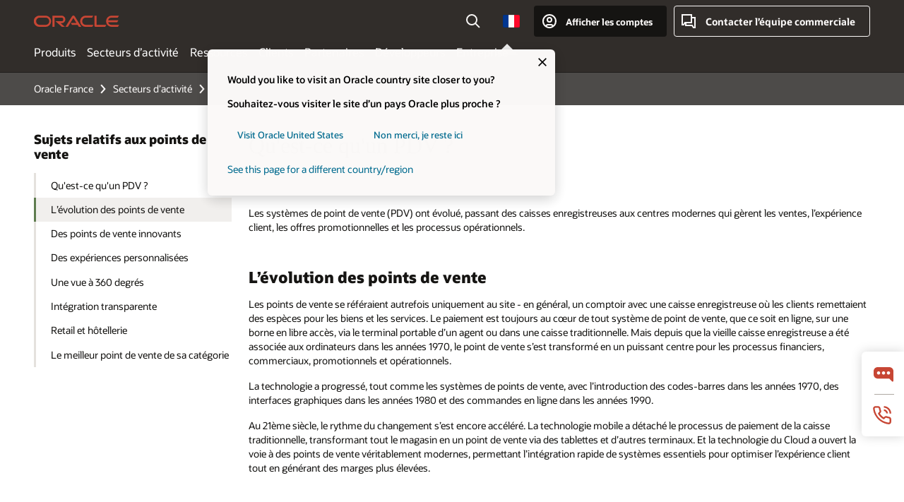

--- FILE ---
content_type: text/html; charset=UTF-8
request_url: https://www.oracle.com/fr/food-beverage/what-is-pos/
body_size: 19747
content:
<!DOCTYPE html>
<html lang="fr-FR" class="no-js"><!-- start : Framework/Redwood2 -->
<!-- start : ocom/common/global/components/framework/head -->
<head>
<!-- start : ocom/common/global/components/head -->
<title>Qu’est-ce qu’un système de point de vente (POS) ? | Oracle France</title>
<meta name="Title" content="Qu’est-ce qu’un système de point de vente (POS) ? | Oracle France">
<meta name="Description" content="Découvrez comment les systèmes de points de vente Oracle permettent au personnel de fournir des services remarquables et de fidéliser la clientèle dans un monde omnicanal.
">
<meta name="Keywords" content="pos, systèmes pos, système de points de vente, qu’est-ce que le pos">
<meta name="siteid" content="fr">
<meta name="countryid" content="FR">
<meta name="robots" content="index, follow">
<meta name="country" content="France">
<meta name="region" content="europe">
<meta name="Language" content="fr">
<meta name="Updated Date" content="2020-03-07T22:02:15Z">
<meta name="page_type" content="Authority">
<script type="text/javascript">
var pageData = pageData || {};
//page info
pageData.pageInfo = pageData.pageInfo || {};
pageData.pageInfo.language = "fr";
pageData.pageInfo.country = "France";
pageData.pageInfo.region = "europe";
pageData.pageInfo.pageTitle = "Qu’est-ce qu’un système de point de vente (POS) ? | Oracle";
pageData.pageInfo.description = "Découvrez comment les systèmes de points de vente Oracle permettent au personnel de fournir des services remarquables et de fidéliser la clientèle dans un monde omnicanal.";
pageData.pageInfo.keywords = "pos, systèmes pos, système de points de vente, qu’est-ce que le pos";
pageData.pageInfo.siteId = "fr";
pageData.pageInfo.countryId = "FR";
pageData.pageInfo.updatedDate = "2020-03-07T22:02:15Z";
</script>
<!-- start : ocom/common/global/components/seo-taxonomy-meta-data-->
<script type="text/javascript">
var pageData = pageData || {};
//taxonmy
pageData.taxonomy = pageData.taxonomy || {};
pageData.taxonomy.productServices = [];
pageData.taxonomy.industry = [];
pageData.taxonomy.region = [];
pageData.taxonomy.contentType = [];
pageData.taxonomy.buyersJourney = [];
pageData.taxonomy.revenue = [];
pageData.taxonomy.title = [];
pageData.taxonomy.audience = [];
pageData.taxonomy.persona = [];
</script>
<!-- end : ocom/common/global/components/seo-taxonomy-meta-data-->
<!-- start : ocom/common/global/components/social-media-meta-tags --><!-- F13v0 -->
<meta property="og:title" content="Qu’est-ce qu’un POS ?"/>
<meta property="og:description" content="Découvrez comment les systèmes de points de vente (POS) ont évolué pour devenir des centres innovants qui gèrent les ventes, l’expérience client, les offres promotionnelles et les processus opérationnels."/>
<meta property="og:url" content="https://www.oracle.com/industries/what-is-pos/index.html"/>
<meta property="og:image" content="https://www.oracle.com/a/ocom/img/what-is-pos-micros.jpg"/>
<!-- /F13v0 -->
<!-- F13v1 -->
<meta name="twitter:card" content="summary">
<meta name="twitter:title" content="Qu’est-ce qu’un POS ?">
<meta name="twitter:description" content="Découvrez comment les systèmes de points de vente (POS) ont évolué pour devenir des centres innovants qui gèrent les ventes, l’expérience client, les offres promotionnelles et les processus opérationnels.">
<meta name="twitter:url" content="https://www.oracle.com/industries/what-is-pos/index.html">
<meta name="twitter:image" content="https://www.oracle.com/a/ocom/img/what-is-pos-micros.jpg">
<!-- /F13v1 -->
<!-- end : ocom/common/global/components/social-media-meta-tags -->
<!-- start : ocom/common/global/components/seo-hreflang-meta-tags --><link rel="canonical" href="https://www.oracle.com/fr/food-beverage/what-is-pos/" />
<link rel="alternate" hreflang="en-US" href="https://www.oracle.com/food-beverage/what-is-pos/" />
<link rel="alternate" hreflang="pt-BR" href="https://www.oracle.com/br/food-beverage/what-is-pos/" />
<link rel="alternate" hreflang="zh-CN" href="https://www.oracle.com/cn/food-beverage/what-is-pos/" />
<link rel="alternate" hreflang="de-DE" href="https://www.oracle.com/de/food-beverage/what-is-pos/" />
<link rel="alternate" hreflang="fr-FR" href="https://www.oracle.com/fr/food-beverage/what-is-pos/" />
<link rel="alternate" hreflang="en-IN" href="https://www.oracle.com/in/food-beverage/what-is-pos/" />
<link rel="alternate" hreflang="ja-JP" href="https://www.oracle.com/jp/food-beverage/what-is-pos/" />
<link rel="alternate" hreflang="en-GB" href="https://www.oracle.com/uk/food-beverage/what-is-pos/" />
<link rel="alternate" hreflang="en-AE" href="https://www.oracle.com/ae/food-beverage/what-is-pos/" />
<link rel="alternate" hreflang="ar-AE" href="https://www.oracle.com/ae-ar/food-beverage/what-is-pos/" />
<link rel="alternate" hreflang="es-AR" href="https://www.oracle.com/latam/food-beverage/what-is-pos/"/>
<link rel="alternate" hreflang="en-AU" href="https://www.oracle.com/au/food-beverage/what-is-pos/" />
<link rel="alternate" hreflang="en-CA" href="https://www.oracle.com/ca-en/food-beverage/what-is-pos/" />
<link rel="alternate" hreflang="fr-CA" href="https://www.oracle.com/ca-fr/food-beverage/what-is-pos/" />
<link rel="alternate" hreflang="de-CH" href="https://www.oracle.com/de/food-beverage/what-is-pos/"/>
<link rel="alternate" hreflang="fr-CH" href="https://www.oracle.com/fr/food-beverage/what-is-pos/"/>
<link rel="alternate" hreflang="es-CL" href="https://www.oracle.com/latam/food-beverage/what-is-pos/"/>
<link rel="alternate" hreflang="es-CO" href="https://www.oracle.com/latam/food-beverage/what-is-pos/"/>
<link rel="alternate" hreflang="es-ES" href="https://www.oracle.com/es/food-beverage/what-is-pos/" />
<link rel="alternate" hreflang="en-HK" href="https://www.oracle.com/apac/food-beverage/what-is-pos/"/>
<link rel="alternate" hreflang="it-IT" href="https://www.oracle.com/it/food-beverage/what-is-pos/" />
<link rel="alternate" hreflang="ko-KR" href="https://www.oracle.com/kr/food-beverage/what-is-pos/" />
<link rel="alternate" hreflang="es-MX" href="https://www.oracle.com/latam/food-beverage/what-is-pos/"/>
<link rel="alternate" hreflang="nl-NL" href="https://www.oracle.com/nl/food-beverage/what-is-pos/" />
<link rel="alternate" hreflang="en-SA" href="https://www.oracle.com/sa/food-beverage/what-is-pos/" />
<link rel="alternate" hreflang="ar-SA" href="https://www.oracle.com/sa-ar/food-beverage/what-is-pos/" />
<link rel="alternate" hreflang="en-SG" href="https://www.oracle.com/asean/food-beverage/what-is-pos/"/>
<link rel="alternate" hreflang="zh-TW" href="https://www.oracle.com/tw/food-beverage/what-is-pos/" />
<link rel="alternate" hreflang="cs-CZ" href="https://www.oracle.com/europe/food-beverage/what-is-pos/"/>
<link rel="alternate" hreflang="en-ID" href="https://www.oracle.com/asean/food-beverage/what-is-pos/"/>
<link rel="alternate" hreflang="en-IE" href="https://www.oracle.com/europe/food-beverage/what-is-pos/"/>
<link rel="alternate" hreflang="en-IL" href="https://www.oracle.com/il-en/food-beverage/what-is-pos/" />
<link rel="alternate" hreflang="en-MY" href="https://www.oracle.com/asean/food-beverage/what-is-pos/"/>
<link rel="alternate" hreflang="es-PE" href="https://www.oracle.com/latam/food-beverage/what-is-pos/"/>
<link rel="alternate" hreflang="en-PH" href="https://www.oracle.com/asean/food-beverage/what-is-pos/"/>
<link rel="alternate" hreflang="pl-PL" href="https://www.oracle.com/pl/food-beverage/what-is-pos/" />
<link rel="alternate" hreflang="pt-PT" href="https://www.oracle.com/europe/food-beverage/what-is-pos/"/>
<link rel="alternate" hreflang="ro-RO" href="https://www.oracle.com/europe/food-beverage/what-is-pos/"/>
<link rel="alternate" hreflang="sv-SE" href="https://www.oracle.com/se/food-beverage/what-is-pos/" />
<link rel="alternate" hreflang="tr-TR" href="https://www.oracle.com/tr/food-beverage/what-is-pos/" />
<link rel="alternate" hreflang="en-ZA" href="https://www.oracle.com/africa/food-beverage/what-is-pos/"/>
<link rel="alternate" hreflang="de-AT" href="https://www.oracle.com/de/food-beverage/what-is-pos/"/>
<link rel="alternate" hreflang="en-BA" href="https://www.oracle.com/europe/food-beverage/what-is-pos/"/>
<link rel="alternate" hreflang="en-BD" href="https://www.oracle.com/apac/food-beverage/what-is-pos/"/>
<link rel="alternate" hreflang="en-BE" href="https://www.oracle.com/europe/food-beverage/what-is-pos/"/>
<link rel="alternate" hreflang="bg-BG" href="https://www.oracle.com/europe/food-beverage/what-is-pos/"/>
<link rel="alternate" hreflang="en-BH" href="https://www.oracle.com/middleeast/food-beverage/what-is-pos/"/>
<link rel="alternate" hreflang="ar-BH" href="https://www.oracle.com/middleeast-ar/food-beverage/what-is-pos/"/>
<link rel="alternate" hreflang="en-BZ" href="https://www.oracle.com/bz/food-beverage/what-is-pos/" />
<link rel="alternate" hreflang="es-CR" href="https://www.oracle.com/latam/food-beverage/what-is-pos/"/>
<link rel="alternate" hreflang="en-CY" href="https://www.oracle.com/europe/food-beverage/what-is-pos/"/>
<link rel="alternate" hreflang="da-DK" href="https://www.oracle.com/europe/food-beverage/what-is-pos/"/>
<link rel="alternate" hreflang="fr-DZ" href="https://www.oracle.com/africa-fr/food-beverage/what-is-pos/"/>
<link rel="alternate" hreflang="en-EE" href="https://www.oracle.com/europe/food-beverage/what-is-pos/"/>
<link rel="alternate" hreflang="en-EG" href="https://www.oracle.com/middleeast/food-beverage/what-is-pos/"/>
<link rel="alternate" hreflang="ar-EG" href="https://www.oracle.com/middleeast-ar/food-beverage/what-is-pos/"/>
<link rel="alternate" hreflang="fi-FI" href="https://www.oracle.com/europe/food-beverage/what-is-pos/"/>
<link rel="alternate" hreflang="en-GH" href="https://www.oracle.com/africa/food-beverage/what-is-pos/"/>
<link rel="alternate" hreflang="el-GR" href="https://www.oracle.com/europe/food-beverage/what-is-pos/"/>
<link rel="alternate" hreflang="hr-HR" href="https://www.oracle.com/europe/food-beverage/what-is-pos/"/>
<link rel="alternate" hreflang="hu-HU" href="https://www.oracle.com/europe/food-beverage/what-is-pos/"/>
<link rel="alternate" hreflang="en-JO" href="https://www.oracle.com/middleeast/food-beverage/what-is-pos/"/>
<link rel="alternate" hreflang="ar-JO" href="https://www.oracle.com/middleeast-ar/food-beverage/what-is-pos/"/>
<link rel="alternate" hreflang="en-KE" href="https://www.oracle.com/africa/food-beverage/what-is-pos/"/>
<link rel="alternate" hreflang="en-KW" href="https://www.oracle.com/middleeast/food-beverage/what-is-pos/"/>
<link rel="alternate" hreflang="ar-KW" href="https://www.oracle.com/middleeast-ar/food-beverage/what-is-pos/"/>
<link rel="alternate" hreflang="en-LK" href="https://www.oracle.com/apac/food-beverage/what-is-pos/"/>
<link rel="alternate" hreflang="en-LU" href="https://www.oracle.com/europe/food-beverage/what-is-pos/"/>
<link rel="alternate" hreflang="lv-LV" href="https://www.oracle.com/europe/food-beverage/what-is-pos/"/>
<link rel="alternate" hreflang="fr-MA" href="https://www.oracle.com/africa-fr/food-beverage/what-is-pos/"/>
<link rel="alternate" hreflang="en-NG" href="https://www.oracle.com/africa/food-beverage/what-is-pos/"/>
<link rel="alternate" hreflang="no-NO" href="https://www.oracle.com/europe/food-beverage/what-is-pos/"/>
<link rel="alternate" hreflang="en-NZ" href="https://www.oracle.com/nz/food-beverage/what-is-pos/" />
<link rel="alternate" hreflang="en-QA" href="https://www.oracle.com/middleeast/food-beverage/what-is-pos/"/>
<link rel="alternate" hreflang="ar-QA" href="https://www.oracle.com/middleeast-ar/food-beverage/what-is-pos/"/>
<link rel="alternate" hreflang="sr-RS" href="https://www.oracle.com/europe/food-beverage/what-is-pos/"/>
<link rel="alternate" hreflang="sl-SI" href="https://www.oracle.com/europe/food-beverage/what-is-pos/"/>
<link rel="alternate" hreflang="sk-SK" href="https://www.oracle.com/europe/food-beverage/what-is-pos/"/>
<link rel="alternate" hreflang="fr-SN" href="https://www.oracle.com/africa-fr/food-beverage/what-is-pos/"/>
<link rel="alternate" hreflang="en-TH" href="https://www.oracle.com/asean/food-beverage/what-is-pos/"/>
<link rel="alternate" hreflang="uk-UA" href="https://www.oracle.com/ua/food-beverage/what-is-pos/" />
<link rel="alternate" hreflang="es-UY" href="https://www.oracle.com/latam/food-beverage/what-is-pos/"/>
<link rel="alternate" hreflang="en-VN" href="https://www.oracle.com/asean/food-beverage/what-is-pos/"/>
<link rel="alternate" hreflang="lt-LT" href="https://www.oracle.com/lt/food-beverage/what-is-pos/" />
<meta name="altpages" content="br,cn,de,fr,in,jp,uk,ae,ae-ar,ar,au,ca-en,ca-fr,ch-de,ch-fr,cl,co,es,hk,it,kr,mx,nl,sa,sa-ar,sg,tw,cz,id,ie,il-en,my,pe,ph,pl,pt,ro,se,tr,za,at,ba,bd,be,bg,bh,bh-ar,bz,cr,cy,dk,dz,ee,eg,eg-ar,fi,gh,gr,hr,hu,jo,jo-ar,ke,kw,kw-ar,lk,lu,lv,ma,ng,no,nz,qa,qa-ar,rs,si,sk,sn,th,ua,uy,vn,lt">
<script type="text/javascript">
var pageData = pageData || {};
//page info
pageData.pageInfo = pageData.pageInfo || {};
pageData.pageInfo.altPages = "br,cn,de,fr,in,jp,uk,ae,ae-ar,ar,au,ca-en,ca-fr,ch-de,ch-fr,cl,co,es,hk,it,kr,mx,nl,sa,sa-ar,sg,tw,cz,id,ie,il-en,my,pe,ph,pl,pt,ro,se,tr,za,at,ba,bd,be,bg,bh,bh-ar,bz,cr,cy,dk,dz,ee,eg,eg-ar,fi,gh,gr,hr,hu,jo,jo-ar,ke,kw,kw-ar,lk,lu,lv,ma,ng,no,nz,qa,qa-ar,rs,si,sk,sn,th,ua,uy,vn,lt";
</script>
<!-- end : ocom/common/global/components/seo-hreflang-meta-tags -->
<!-- end : ocom/common/global/components/head -->
<meta name="viewport" content="width=device-width, initial-scale=1">
<meta http-equiv="Content-Type" content="text/html; charset=utf-8">
<!-- start : ocom/common/global/components/framework/layoutAssetHeadInfo -->
<!-- Container/Display Start -->
<!-- BEGIN: oWidget_C/_Raw-Text/Display -->
<link rel="dns-prefetch" href="https://dc.oracleinfinity.io" crossOrigin="anonymous" />
<link rel="dns-prefetch" href="https://oracle.112.2o7.net" crossOrigin="anonymous" />
<link rel="dns-prefetch" href="https://s.go-mpulse.net" crossOrigin="anonymous" />
<link rel="dns-prefetch" href="https://c.go-mpulse.net" crossOrigin="anonymous" />
<link rel="preconnect" href="https://tms.oracle.com/" crossOrigin="anonymous" />
<link rel="preconnect" href="https://tags.tiqcdn.com/" crossOrigin="anonymous" />
<link rel="preconnect" href="https://consent.trustarc.com" crossOrigin="anonymous" />
<link rel="preconnect" href="https://d.oracleinfinity.io" crossOrigin="anonymous" />
<link rel="preload" href="https://www.oracle.com/asset/web/fonts/oraclesansvf.woff2" as="font" crossOrigin="anonymous" type="font/woff2" />
<link rel="preload" href="https://www.oracle.com/asset/web/fonts/redwoodicons.woff2" as="font" crossorigin="anonymous" type="font/woff2">
<!-- END: oWidget_C/_Raw-Text/Display -->
<!-- Container/Display end -->
<!-- Container/Display Start -->
<!-- BEGIN: oWidget_C/_Raw-Text/Display -->
<!-- BEGIN CSS/JS -->
<style>
body{margin:0}
.f20w1 > section{opacity:0;filter:opacity(0%)}
.f20w1 > div{opacity:0;filter:opacity(0%)}
.f20w1 > nav{opacity:0;filter:opacity(0%)}
</style>
<script>
!function(){
var d=document.documentElement;d.className=d.className.replace(/no-js/,'js');
if(document.location.href.indexOf('betamode=') > -1) document.write('<script src="/asset/web/js/ocom-betamode.js"><\/script>');
}();
</script>
<link data-wscss href="/asset/web/css/redwood-base.css" rel="preload" as="style" onload="this.rel='stylesheet';" onerror="this.rel='stylesheet'">
<link data-wscss href="/asset/web/css/redwood-styles.css" rel="preload" as="style" onload="this.rel='stylesheet';" onerror="this.rel='stylesheet'">
<noscript>
<link href="/asset/web/css/redwood-base.css" rel="stylesheet">
<link href="/asset/web/css/redwood-styles.css" rel="stylesheet">
</noscript>
<link data-wsjs data-reqjq href="/asset/web/js/redwood-base.js" rel="preload" as="script">
<link data-wsjs data-reqjq href="/asset/web/js/redwood-lib.js" rel="preload" as="script">
<script data-wsjs src="/asset/web/js/jquery-min.js" async onload="$('head link[data-reqjq][rel=preload]').each(function(){var a = document.createElement('script');a.async=false;a.src=$(this).attr('href');this.parentNode.insertBefore(a, this);});$(function(){$('script[data-reqjq][data-src]').each(function(){this.async=true;this.src=$(this).data('src');});});"></script>
<!-- END CSS/JS -->
<!-- END: oWidget_C/_Raw-Text/Display -->
<!-- Container/Display end -->
<!-- Container/Display Start -->
<!-- BEGIN: oWidget_C/_Raw-Text/Display -->
<!-- www-us HeadAdminContainer -->
<link rel="icon" href="https://www.oracle.com/asset/web/favicons/favicon-32.png" sizes="32x32">
<link rel="icon" href="https://www.oracle.com/asset/web/favicons/favicon-128.png" sizes="128x128">
<link rel="icon" href="https://www.oracle.com/asset/web/favicons/favicon-192.png" sizes="192x192">
<link rel="apple-touch-icon" href="https://www.oracle.com/asset/web/favicons/favicon-120.png" sizes="120x120">
<link rel="apple-touch-icon" href="https://www.oracle.com/asset/web/favicons/favicon-152.png" sizes="152x152">
<link rel="apple-touch-icon" href="https://www.oracle.com/asset/web/favicons/favicon-180.png" sizes="180x180">
<meta name="msapplication-TileColor" content="#fcfbfa"/>
<meta name="msapplication-square70x70logo" content="favicon-128.png"/>
<meta name="msapplication-square150x150logo" content="favicon-270.png"/>
<meta name="msapplication-TileImage" content="favicon-270.png"/>
<meta name="msapplication-config" content="none"/>
<meta name="referrer" content="no-referrer-when-downgrade"/>
<style>
#oReactiveChatContainer1 { display:none;}
</style>
<!--Tealium embed code Start -->
<script src="https://tms.oracle.com/main/prod/utag.sync.js"></script>
<!-- Loading script asynchronously -->
<script type="text/javascript">
(function(a,b,c,d){
if(location.href.indexOf("tealium=dev") == -1) {
a='https://tms.oracle.com/main/prod/utag.js';
} else {
a='https://tms.oracle.com/main/dev/utag.js';
}
b=document;c='script';d=b.createElement(c);d.src=a;d.type='text/java'+c;d.async=true;
a=b.getElementsByTagName(c)[0];a.parentNode.insertBefore(d,a);
})();
</script>
<!--Tealium embed code End-->
<!-- END: oWidget_C/_Raw-Text/Display -->
<!-- Container/Display end -->
<!-- end : ocom/common/global/components/framework/layoutAssetHeadInfo -->

<script>(window.BOOMR_mq=window.BOOMR_mq||[]).push(["addVar",{"rua.upush":"false","rua.cpush":"false","rua.upre":"false","rua.cpre":"false","rua.uprl":"false","rua.cprl":"false","rua.cprf":"false","rua.trans":"SJ-5b645e0f-e387-4e6e-bc18-ff3c1dc4af5d","rua.cook":"false","rua.ims":"false","rua.ufprl":"false","rua.cfprl":"true","rua.isuxp":"false","rua.texp":"norulematch","rua.ceh":"false","rua.ueh":"false","rua.ieh.st":"0"}]);</script>
                              <script>!function(e){var n="https://s.go-mpulse.net/boomerang/";if("False"=="True")e.BOOMR_config=e.BOOMR_config||{},e.BOOMR_config.PageParams=e.BOOMR_config.PageParams||{},e.BOOMR_config.PageParams.pci=!0,n="https://s2.go-mpulse.net/boomerang/";if(window.BOOMR_API_key="DXNLE-YBWWY-AR74T-WMD99-77VRA",function(){function e(){if(!o){var e=document.createElement("script");e.id="boomr-scr-as",e.src=window.BOOMR.url,e.async=!0,i.parentNode.appendChild(e),o=!0}}function t(e){o=!0;var n,t,a,r,d=document,O=window;if(window.BOOMR.snippetMethod=e?"if":"i",t=function(e,n){var t=d.createElement("script");t.id=n||"boomr-if-as",t.src=window.BOOMR.url,BOOMR_lstart=(new Date).getTime(),e=e||d.body,e.appendChild(t)},!window.addEventListener&&window.attachEvent&&navigator.userAgent.match(/MSIE [67]\./))return window.BOOMR.snippetMethod="s",void t(i.parentNode,"boomr-async");a=document.createElement("IFRAME"),a.src="about:blank",a.title="",a.role="presentation",a.loading="eager",r=(a.frameElement||a).style,r.width=0,r.height=0,r.border=0,r.display="none",i.parentNode.appendChild(a);try{O=a.contentWindow,d=O.document.open()}catch(_){n=document.domain,a.src="javascript:var d=document.open();d.domain='"+n+"';void(0);",O=a.contentWindow,d=O.document.open()}if(n)d._boomrl=function(){this.domain=n,t()},d.write("<bo"+"dy onload='document._boomrl();'>");else if(O._boomrl=function(){t()},O.addEventListener)O.addEventListener("load",O._boomrl,!1);else if(O.attachEvent)O.attachEvent("onload",O._boomrl);d.close()}function a(e){window.BOOMR_onload=e&&e.timeStamp||(new Date).getTime()}if(!window.BOOMR||!window.BOOMR.version&&!window.BOOMR.snippetExecuted){window.BOOMR=window.BOOMR||{},window.BOOMR.snippetStart=(new Date).getTime(),window.BOOMR.snippetExecuted=!0,window.BOOMR.snippetVersion=12,window.BOOMR.url=n+"DXNLE-YBWWY-AR74T-WMD99-77VRA";var i=document.currentScript||document.getElementsByTagName("script")[0],o=!1,r=document.createElement("link");if(r.relList&&"function"==typeof r.relList.supports&&r.relList.supports("preload")&&"as"in r)window.BOOMR.snippetMethod="p",r.href=window.BOOMR.url,r.rel="preload",r.as="script",r.addEventListener("load",e),r.addEventListener("error",function(){t(!0)}),setTimeout(function(){if(!o)t(!0)},3e3),BOOMR_lstart=(new Date).getTime(),i.parentNode.appendChild(r);else t(!1);if(window.addEventListener)window.addEventListener("load",a,!1);else if(window.attachEvent)window.attachEvent("onload",a)}}(),"".length>0)if(e&&"performance"in e&&e.performance&&"function"==typeof e.performance.setResourceTimingBufferSize)e.performance.setResourceTimingBufferSize();!function(){if(BOOMR=e.BOOMR||{},BOOMR.plugins=BOOMR.plugins||{},!BOOMR.plugins.AK){var n="true"=="true"?1:0,t="",a="amlf6diccdufo2lpbpga-f-aaaf2b4d0-clientnsv4-s.akamaihd.net",i="false"=="true"?2:1,o={"ak.v":"39","ak.cp":"82485","ak.ai":parseInt("604074",10),"ak.ol":"0","ak.cr":8,"ak.ipv":4,"ak.proto":"h2","ak.rid":"8fd8fb9","ak.r":44331,"ak.a2":n,"ak.m":"dscx","ak.n":"essl","ak.bpcip":"3.22.95.0","ak.cport":54706,"ak.gh":"23.33.23.24","ak.quicv":"","ak.tlsv":"tls1.3","ak.0rtt":"","ak.0rtt.ed":"","ak.csrc":"-","ak.acc":"","ak.t":"1768885196","ak.ak":"hOBiQwZUYzCg5VSAfCLimQ==k2uGNqSCh7mTbsGPL10VULpvq/vCvCkDKhpx093WC1PnjioeLJFHtC6z6aMql0TglwMa/6XhPNUhjAXl5JRwRLJgH7CrzRuB3OnYKTGv9DcizPPYJCsERtRepJ90UDJMByXU27OuPSXSVQkcF9lzptLTqV+SWBlaYGO7/oW6pbtsQsNNHy/[base64]/+M9XR4ADIg=","ak.pv":"517","ak.dpoabenc":"","ak.tf":i};if(""!==t)o["ak.ruds"]=t;var r={i:!1,av:function(n){var t="http.initiator";if(n&&(!n[t]||"spa_hard"===n[t]))o["ak.feo"]=void 0!==e.aFeoApplied?1:0,BOOMR.addVar(o)},rv:function(){var e=["ak.bpcip","ak.cport","ak.cr","ak.csrc","ak.gh","ak.ipv","ak.m","ak.n","ak.ol","ak.proto","ak.quicv","ak.tlsv","ak.0rtt","ak.0rtt.ed","ak.r","ak.acc","ak.t","ak.tf"];BOOMR.removeVar(e)}};BOOMR.plugins.AK={akVars:o,akDNSPreFetchDomain:a,init:function(){if(!r.i){var e=BOOMR.subscribe;e("before_beacon",r.av,null,null),e("onbeacon",r.rv,null,null),r.i=!0}return this},is_complete:function(){return!0}}}}()}(window);</script></head><!-- end : ocom/common/global/components/framework/head -->
<!-- start : ocom/common/global/components/redwood/layoutAssetStartBodyInfo -->
<body class="f20 f20v0 ">
<!-- Container/Display Start -->
<!-- BEGIN: oWidget_C/_Raw-Text/Display -->
<!-- www-us StartBodyAdminContainer -->
<!-- END: oWidget_C/_Raw-Text/Display -->
<!-- Container/Display end -->
<div class="f20w1">
<!-- Dispatcher:null -->
<!-- BEGIN: oWidget_C/_Raw-Text/Display -->
<!-- U30v3 -->
<style>
#u30{opacity:1 !important;filter:opacity(100%) !important;position:sticky;top:0}
.u30v3{background:#3a3632;height:50px;overflow:hidden;border-top:5px solid #3a3632;border-bottom:5px solid #3a3632}
#u30nav,#u30tools{visibility:hidden}
.u30v3 #u30logo {width:121px;height: 44px;display: inline-flex;justify-content: flex-start;}
#u30:not(.u30mobile) .u30-oicn-mobile,#u30.u30mobile .u30-oicn{display:none}
#u30logo svg{height:auto;align-self:center}
.u30brand{height:50px;display:flex;flex-direction:column;justify-content:center;align-items:flex-start;max-width:1344px;padding:0 48px;margin:0 auto}
.u30brandw1{display:flex;flex-direction:row;color:#fff;text-decoration:none;align-items:center}
@media (max-width:1024px){.u30brand{padding:0 24px}}
#u30skip2,#u30skip2content{transform:translateY(-100%);position:fixed}
.rtl #u30{direction:rtl}
</style>
<section id="u30" class="u30 u30v3 pause searchv2" data-trackas="header">
<div id="u30skip2" aria-expanded="false" tabindex="-1">
<ul>
<li><a id="u30acc" href="/fr/corporate/accessibility/">Cliquez pour afficher notre politique d’accessibilité</a></li>
<li><a id="u30skip2c" href="#maincontent">Aller au contenu</a></li>
</ul>
</div>
<div class="u30w1 cwidth" id="u30w1">
<div id="u30brand" class="u30brand">
<div class="u30brandw1">
<a id="u30btitle" href="/fr/index.html" data-lbl="logo" aria-label="Home">
<div id="u30logo">
<svg class="u30-oicn-mobile" xmlns="http://www.w3.org/2000/svg" width="32" height="21" viewBox="0 0 32 21"><path fill="#C74634" d="M9.9,20.1c-5.5,0-9.9-4.4-9.9-9.9c0-5.5,4.4-9.9,9.9-9.9h11.6c5.5,0,9.9,4.4,9.9,9.9c0,5.5-4.4,9.9-9.9,9.9H9.9 M21.2,16.6c3.6,0,6.4-2.9,6.4-6.4c0-3.6-2.9-6.4-6.4-6.4h-11c-3.6,0-6.4,2.9-6.4,6.4s2.9,6.4,6.4,6.4H21.2"/></svg>
<svg class="u30-oicn" xmlns="http://www.w3.org/2000/svg"  width="231" height="30" viewBox="0 0 231 30" preserveAspectRatio="xMinYMid"><path fill="#C74634" d="M99.61,19.52h15.24l-8.05-13L92,30H85.27l18-28.17a4.29,4.29,0,0,1,7-.05L128.32,30h-6.73l-3.17-5.25H103l-3.36-5.23m69.93,5.23V0.28h-5.72V27.16a2.76,2.76,0,0,0,.85,2,2.89,2.89,0,0,0,2.08.87h26l3.39-5.25H169.54M75,20.38A10,10,0,0,0,75,.28H50V30h5.71V5.54H74.65a4.81,4.81,0,0,1,0,9.62H58.54L75.6,30h8.29L72.43,20.38H75M14.88,30H32.15a14.86,14.86,0,0,0,0-29.71H14.88a14.86,14.86,0,1,0,0,29.71m16.88-5.23H15.26a9.62,9.62,0,0,1,0-19.23h16.5a9.62,9.62,0,1,1,0,19.23M140.25,30h17.63l3.34-5.23H140.64a9.62,9.62,0,1,1,0-19.23h16.75l3.38-5.25H140.25a14.86,14.86,0,1,0,0,29.71m69.87-5.23a9.62,9.62,0,0,1-9.26-7h24.42l3.36-5.24H200.86a9.61,9.61,0,0,1,9.26-7h16.76l3.35-5.25h-20.5a14.86,14.86,0,0,0,0,29.71h17.63l3.35-5.23h-20.6" transform="translate(-0.02 0)" /></svg>
</div>
</a>
</div>
</div>
<div id="u30nav" class="u30nav" data-closetxt="Fermer le menu" data-trackas="menu">
<nav id="u30navw1" aria-label="Principal">
<button data-lbl="products" data-navtarget="products" aria-controls="products" aria-expanded="false" class="u30navitem">Produits</button>
<button data-lbl="industries" data-navtarget="industries" aria-controls="industries" aria-expanded="false" class="u30navitem">Secteurs d’activité</button>
<button data-lbl="resources" data-navtarget="resources" aria-controls="resources" aria-expanded="false" class="u30navitem">Ressources</button>
<button data-lbl="customers" data-navtarget="customers" aria-controls="customers" aria-expanded="false" class="u30navitem">Clients</button>
<button data-lbl="partners" data-navtarget="partners" aria-controls="partners" aria-expanded="false" class="u30navitem">Partenaires</button>
<button data-lbl="developers" data-navtarget="developers" aria-controls="developers" aria-expanded="false" class="u30navitem">Développeurs</button>
<button data-lbl="company" data-navtarget="company" aria-controls="company" aria-expanded="false" class="u30navitem">Entreprise</button>
</nav>
</div>
<div id="u30tools" class="u30tools">
<div id="u30search">
<div id="u30searchw1">
<div id="u30searchw2">
<form name="u30searchForm" id="u30searchForm" data-contentpaths="/content/Web/Shared/Auto-Suggest Panel Event" method="get" action="https://search.oracle.com/fr/results">
<div class="u30s1">
<button id="u30closesearch" aria-label="Fermer la recherche" type="button">
<span>Fermer la recherche</span>
<svg width="9" height="14" viewBox="0 0 9 14" fill="none" xmlns="http://www.w3.org/2000/svg"><path d="M8 13L2 7L8 1" stroke="#161513" stroke-width="2"/></svg>
</button>
<span class="u30input">
<div class="u30inputw1">
<input id="u30input" name="q" value="" type="text" placeholder="Rechercher" autocomplete="off" aria-autocomplete="both" aria-label="Rechercher sur Oracle.com" role="combobox" aria-expanded="false" aria-haspopup="listbox" aria-controls="u30searchw3">
</div>
<input type="hidden" name="size" value="10">
<input type="hidden" name="page" value="1">
<input type="hidden" name="tab" value="all">
<span id="u30searchw3title" class="u30visually-hidden">Rechercher sur Oracle.com</span>
<div id="u30searchw3" data-pagestitle="LIENS SUGGÉRÉS" data-autosuggesttitle="RECHERCHES SUGGÉES" data-allresultstxt="Tous les résultats pour" data-allsearchpath="https://search.oracle.com/fr/results?q=u30searchterm&size=10&page=1&tab=all" role="listbox" aria-labelledby="u30searchw3title">
<ul id="u30quicklinks" class="autocomplete-items" role="group" aria-labelledby="u30quicklinks-title">
<li role="presentation" class="u30auto-title" id="u30quicklinks-title">LIENS RAPIDES</li>
<li role="option"><a href="/fr/cloud/" data-lbl="quick-links:oci">Oracle Cloud Infrastructure</a></li>
<li role="option"><a href="/fr/applications/" data-lbl="quick-links:applications">Oracle Fusion Cloud Applications</a></li>
<li role="option"><a href="/fr/database/technologies/" data-lbl="quick-links:database">Oracle Database</a></li>
<li role="option"><a href="/fr/java/technologies/downloads/" data-lbl="quick-links:download-java">Télécharger Java</a></li>
<li role="option"><a href="/fr/careers/" data-lbl="quick-links:careers">Carrières chez Oracle</a></li>
</ul>
</div>
<span class="u30submit">
<input class="u30searchbttn" type="submit" value="Envoyer la recherche">
</span>
<button id="u30clear" type="reset" aria-label="Clear Search">
<svg width="20" height="20" viewBox="0 0 20 20" aria-hidden="true" fill="none" xmlns="http://www.w3.org/2000/svg"><path d="M7 7L13 13M7 13L13 7M19 10C19 14.9706 14.9706 19 10 19C5.02944 19 1 14.9706 1 10C1 5.02944 5.02944 1 10 1C14.9706 1 19 5.02944 19 10Z" stroke="#161513" stroke-width="2"/></svg>
</button>
</span>
</div>
</form>
<div id="u30announce" data-alerttxt="Suggestions trouvées. Pour naviguer utiliser les flèches haut et bas" class="u30visually-hidden" aria-live="polite"></div>
</div>
</div>
<button class="u30searchBtn" id="u30searchBtn" type="button" aria-label="Ouvrir le champ de recherche" aria-expanded="false">
<span>Rechercher</span>
<svg xmlns="http://www.w3.org/2000/svg" viewBox="0 0 24 24" width="24" height="24"><path d="M15,15l6,6M17,10a7,7,0,1,1-7-7A7,7,0,0,1,17,10Z"/></svg>
</button>
</div>
<!-- ACS -->
<span id="ac-flag">
<a class="flag-focus" href="/fr/countries-list.html#countries" data-ajax="true" rel="lightbox" role="button">
<span class="sr-only">Country</span>
<img class="flag-image" src="" alt=""/>
<svg class="default-globe" alt="Country" width="20" height="20" viewBox="0 0 20 20" fill="none" xmlns="http://www.w3.org/2000/svg" xmlns:xlink="http://www.w3.org/1999/xlink">
<rect width="20" height="20" fill="url(#pattern0)"/>
<defs>
<pattern id="pattern0" patternContentUnits="objectBoundingBox" width="1" height="1">
<use xlink:href="#image0_1_1830" transform="translate(-0.166667 -0.166667) scale(0.0138889)"/>
</pattern>
<image alt="" id="image0_1_1830" width="96" height="96" xlink:href="[data-uri]"/>
</defs>
</svg>
</a>
</span>
<!-- ACS -->
<div id="u30-profile" class="u30-profile">
<button id="u30-flyout" data-lbl="sign-in-account" aria-expanded="false">
<svg xmlns="http://www.w3.org/2000/svg" viewBox="0 0 24 24" width="24" height="24"><path d="M17,19.51A3,3,0,0,0,14,17H10a3,3,0,0,0-3,2.51m9.92,0a9,9,0,1,0-9.92,0m9.92,0a9,9,0,0,1-9.92,0M15,10a3,3,0,1,1-3-3A3,3,0,0,1,15,10Z"/></svg>
<span class="acttxt">Afficher les comptes</span>
</button>
<div id="u30-profilew1">
<button id="u30actbck" aria-label="Fermer le compte contextuel"><span class="u30actbcktxt">Retour</span></button>
<div class="u30-profilew2">
<span class="u30acttitle">Compte Cloud</span>
<a href="/fr/cloud/sign-in.html" class="u30darkcta u30cloudbg" data-lbl="sign-in-to-cloud">Se connecter au Cloud</a>
<a href="/fr/cloud/free/" class="u30lightcta" data-lbl="try-free-cloud-trial">S’inscrire à Cloud Free Tier</a>
</div>
<span class="u30acttitle">Compte Oracle</span>
<ul class="u30l-out">
<li><a href="https://www.oracle.com/webapps/redirect/signon?nexturl=" data-lbl="profile:sign-in-account" class="u30darkcta">Connexion</a></li>
<li><a href="https://profile.oracle.com/myprofile/account/create-account.jspx" data-lbl="profile:create-account" class="u30lightcta">Créer un compte</a></li>
</ul>
<ul class="u30l-in">
<li><a href="/fr/corporate/contact/help.html" data-lbl="help">Aide</a></li>
<li><a href="javascript:sso_sign_out();" id="u30pfile-sout" data-lbl="signout">Déconnexion</a></li>
</ul>
</div>
</div>
<div class="u30-contact">
<a href="/fr/corporate/contact/" data-lbl="contact-us" title="Contacter l’équipe commerciale"><span>Contacter l’équipe commerciale</span></a>
</div>
<a href="/fr/global-menu-v2/" id="u30ham" role="button" aria-expanded="false" aria-haspopup="true" aria-controls="u30navw1">
<svg xmlns="http://www.w3.org/2000/svg" width="24" height="24" viewBox="0 0 24 24">
<title>Menu</title>
<path d="M16,4 L2,4" class="p1"></path>
<path d="M2,12 L22,12" class="p2"></path>
<path d="M2,20 L16,20" class="p3"></path>
<path d="M0,12 L24,12" class="p4"></path>
<path d="M0,12 L24,12" class="p5"></path>
</svg>
<span>Menu</span>
</a>
</div>
</div>
<script>
var u30min = [722,352,0,0];
var u30brsz = new ResizeObserver(u30 => {
document.getElementById("u30").classList.remove("u30mobile","u30tablet","u30notitle");
let u30b = document.getElementById("u30brand").offsetWidth,
u30t = document.getElementById("u30tools").offsetWidth ;
u30v = document.getElementById("u30navw1");
u30w = document.getElementById("u30w1").offsetWidth - 48;
if((u30b + u30t) > u30min[0]){
u30min[2] = ((u30b + u30t) > 974) ? u30b + u30t + 96 : u30b + u30t + 48;
}else{
u30min[2] = u30min[0];
}
u30min[3] = ((u30b + 112) > u30min[1]) ? u30min[3] = u30b + 112 : u30min[3] = u30min[1];
u30v.classList.add("u30navchk");
u30min[2] = (u30v.lastElementChild.getBoundingClientRect().right > u30min[2]) ? Math.ceil(u30v.lastElementChild.getBoundingClientRect().right) : u30min[2];
u30v.classList.remove("u30navchk");
if(u30w <= u30min[3]){
document.getElementById("u30").classList.add("u30notitle");
}
if(u30w <= u30min[2]){
document.getElementById("u30").classList.add("u30mobile");
}
});
var u30wrsz = new ResizeObserver(u30 => {
let u30n = document.getElementById("u30navw1").getBoundingClientRect().height,
u30h = u30[0].contentRect.height;
let u30c = document.getElementById("u30").classList,
u30w = document.getElementById("u30w1").offsetWidth - 48,
u30m = "u30mobile",
u30t = "u30tablet";
if(u30c.contains("navexpand") && u30c.contains(u30m) && u30w > u30min[2]){
if(!document.querySelector("button.u30navitem.active")){
document.getElementById("u30ham").click();
}
u30c.remove(u30m);
if(document.getElementById("u30").getBoundingClientRect().height > 80){
u30c.add(u30t);
}else{
u30c.remove(u30t);
}
}else if(u30w <= u30min[2]){
if(getComputedStyle(document.getElementById("u30tools")).visibility != "hidden"){
u30c.add(u30m);
u30c.remove(u30t);
}
}else if(u30n < 30 && u30h > 80){
u30c.add(u30t);
u30c.remove(u30m);
}else if(u30n > 30){
u30c.add(u30m);
u30c.remove(u30t);
}else if(u30n < 30 && u30h <= 80){
u30c.remove(u30m);
if(document.getElementById("u30").getBoundingClientRect().height > 80){
u30c.add(u30t);
}else{
u30c.remove(u30t);
}
}
});
u30brsz.observe(document.getElementById("u30btitle"));
u30wrsz.observe(document.getElementById("u30"));
</script>
</section>
<!-- /U30v3 -->
<!-- END: oWidget_C/_Raw-Text/Display -->
<!-- end : ocom/common/global/components/redwood/layoutAssetStartBodyInfo -->
<!-- ptbWidget = false -->
<!-- displayBreadcrumb = Yes -->
<!-- start : ocom/common/global/components/u03v6-breadcrumb -->
<!-- U03v6 -->
<nav class="u03 u03v6" data-trackas="breadcrumb" data-ocomid="u03">
<div class="cwidth">
<div class="u03w1">
<ul>
<li class="u03first"><a href="/fr/index.html">Oracle France</a></li>
<li><a href="/fr/industries/">Secteurs d’activité</a></li>
</ul>
</div>
</div>
<script type="text/javascript">
var pageData = pageData || {};
//page info
pageData.pageInfo = pageData.pageInfo || {};
pageData.pageInfo.breadCrumbs = "Oracle France / Secteurs d’activité";
</script>
<script type="application/ld+json">
{
"@context": "https://schema.org",
"@type": "BreadcrumbList",
"itemListElement":
[
{ "@type": "ListItem", "position": 1, "name": "Oracle France", "item": "https://www.oracle.com/fr/index.html" },
{ "@type": "ListItem", "position": 2, "name": "Secteurs d’activité", "item": "https://www.oracle.com/fr/industries/" }
]
}
</script>
</nav>
<!-- /U03v6 -->
<!-- end : ocom/common/global/components/u03v6-breadcrumb -->
<!-- start : ocom/common/global/components/compass/related-widgets -->
<!-- Dispatcher:null -->
<!-- BEGIN: oWidget_C/_Raw-Text/Display -->
<!-- F22v0 -->
<div class="f22 f22v0 cpad" data-trackas="f22" data-ocomid="f22">
<div class="f22w1 cwidth">
<div class="f22w2 f22sidebar">
<!-- RC78v0 -->
<section class="rc78 rc78v0" data-trackas="rc78" data-ocomid="rc78" data-a11y="true">
<div class="rc78w1">
<div class="rc78w2">
<h3 class="rw-ptitle" id="listLabel1">Sujets relatifs aux points de vente</h3>
<ul aria-labelledby="listLabel1">
<li><a href="#link1">Qu'est-ce qu'un PDV ?</a></li>
<li><a href="#link2">L’évolution des points de vente</a></li>
<li><a href="#link3">Des points de vente innovants</a></li>
<li><a href="#link4">Des expériences personnalisées</a></li>
<li><a href="#link5">Une vue à 360 degrés</a></li>
<li><a href="#link6">Intégration transparente</a></li>
<li><a href="#link7">Retail et hôtellerie</a></li>
<li><a href="#link8">Le meilleur point de vente de sa catégorie</a></li>
</ul>
</div>
</div>
</section>
<!-- /RC78v0 -->
</div>
<div class="f22w2">
<!-- RC24v0 -->
<!-- RC25v0 -->
<section class="rc25 rc25v0 cpad" data-trackas="rc25" data-a11y="true">
<div class="rc25w1 cwidth">
<h1 class="rwaccent-3">Qu'est-ce qu'un PDV ?</h1>
</div>
</section>
<!-- /RC25v0 -->
<!-- RC24v0 -->
<section class="rc24 rc24v0 cpad" id="link1">
<div class="rc24w1 cwidth">
<p>Les systèmes de point de vente (PDV) ont évolué, passant des caisses enregistreuses aux centres modernes qui gèrent les ventes, l’expérience client, les offres promotionnelles et les processus opérationnels.</p>
</div>
</section>
<!-- /RC24v0 -->
<section class="rc24 rc24v0 cpad" id="link2">
<div class="rc24w1 cwidth">
<h2 class="rw-ptitle">L’évolution des points de vente</h2>
<p>Les points de vente se référaient autrefois uniquement au site - en général, un comptoir avec une caisse enregistreuse où les clients remettaient des espèces pour les biens et les services. Le paiement est toujours au cœur de tout système de point de vente, que ce soit en ligne, sur une borne en libre accès, via le terminal portable d’un agent ou dans une caisse traditionnelle. Mais depuis que la vieille caisse enregistreuse a été associée aux ordinateurs dans les années 1970, le point de vente s’est transformé en un puissant centre pour les processus financiers, commerciaux, promotionnels et opérationnels.</p>
<p>La technologie a progressé, tout comme les systèmes de points de vente, avec l’introduction des codes-barres dans les années 1970, des interfaces graphiques dans les années 1980 et des commandes en ligne dans les années 1990.</p>
<p>Au 21ème siècle, le rythme du changement s’est encore accéléré. La technologie mobile a détaché le processus de paiement de la caisse traditionnelle, transformant tout le magasin en un point de vente via des tablettes et d’autres terminaux. Et la technologie du Cloud a ouvert la voie à des points de vente véritablement modernes, permettant l’intégration rapide de systèmes essentiels pour optimiser l’expérience client tout en générant des marges plus élevées.</p>
</div>
</section>
<!-- /RC24v0 -->
<!-- RC24v0 -->
<section class="rc24 rc24v0 cpad" id="link3">
<div class="rc24w1 cwidth">
<h2>Un PDV moderne : Du point de vente au point de service</h2>
<p>Au cours de la décennie actuelle, les solutions de point de vente ont évolué pour suivre le rythme des consommateurs d’aujourd’hui, de plus en plus exigeants et bien informés. S’ils ne sont pas satisfaits des choix ou des niveaux de service que vous offrez, ils peuvent, avec les terminaux mobiles en main, accéder instantanément à un ensemble illimité d’alternatives. En raison de ces pressions concurrentielles extrêmes, le point de vente moderne a évolué bien au-delà d’un système de paiement et de comptabilité pour devenir non seulement un point de vente, mais aussi un point de service, entraînant des interactions hautement individualisées qui satisfont constamment les clients sur le moment.</p>
<p>Par exemple, une solution de point de service permet aux associés du commerce de détail d’économiser des ventes - et même d’augmenter la taille du panier - grâce à une visibilité en temps réel des stocks ainsi que de l’historique des achats et de la navigation en ligne d’un client. Les associés de l’hôtellerie peuvent améliorer l’expérience client, de la livraison plus rapide des commandes personnalisées à l’application transparente des programmes de fidélité et autres offres ciblées.</p>
<p>Bien conçus, les points de vente modernes permettent également de réduire les coûts et d’améliorer les marges, sans pour autant sacrifier les niveaux de service. Pour les détaillants, cela signifie économiser - et même augmenter - les ventes en magasin grâce à des capacités de commerce habilitées qui permettent aux clients d’acheter, d’aller chercher ou de retourner des articles par n’importe quel canal. Pour le secteur d’activité hôtelier, un point de vente innovant maximise à la fois les stocks et la productivité du personnel. Les <a data-lbl="what-is-retail" href="/fr/industries/retail/pos-systems/what-is-retail-pos/">systèmes des points de vente au détail</a> et de <a data-lbl="restaurant-pos-systems" href="/fr/industries/food-beverage/restaurant-pos-systems/">restaurant</a> fournissent des analyses avancées qui permettent d’alléger les opérations, de proposer des offres plus rentables et de rendre les promotions plus efficaces.</p>
<p>Avec une solution de point de vente intégrée et complète, vous bénéficiez de ces capacités et avantages :</p>
<div class="otable">
<table class="otable-w2">
<tbody>
<tr>
<td>Offrir des expériences personnalisées aux invités</td>
<td><ul class="obullets">
<li>Gratifier les clients sur le moment</li>
<li>Économiser sur les ventes au détail grâce au pouvoir des achats sans fin et à la possibilité de se procurer des articles n’importe où dans la supply chain</li>
<li>Personnaliser l’expérience client des restaurants pour augmenter les ventes et encourager la fidélité</li></ul></td>
</tr>
<tr>
<td>Obtenir une vue à 360 degrés des clients</td>
<td>
<ul class="obullets"><li>Augmenter les ventes grâce à des offres ciblées</li>
<li>Augmenter la valeur totale de la durée de vie du client</li>
<li>Favoriser les visites en récompensant les clients grâce à des programmes de fidélité</li></ul></td>
</tr>
<tr>
<td>Unifier les systèmes frontaux et dorsaux (front et back-end)</td>
<td><ul class="obullets">
<li>Économiser sur les ventes en intégrant les systèmes de points de vente aux systèmes opérationnels de vente au détail, du merchandising à la supply chain</li>
<li>Accélérer et automatiser l’orchestration des commandes de nourriture et de boissons</li>
<li>Maximiser la valeur des stocks et réduire les déchets</li></ul></td>
</tr>
<tr>
<td>Effectuer des analyses pour créer des offres plus rentables et augmenter les marges</td>
<td><ul class="obullets"><li>Optimiser la logistique de la supply chain pour obtenir de meilleures marges et mieux cibler les préférences client</li>
<li>Exploiter les données pour éviter le gaspillage de nourriture, le sureffectif et le vol</li></ul></td>
</tr>
<tr>
<td>Prise en charge des points de vente mobiles sur tous types de terminaux</td>
<td><ul class="obullets"><li>Activation des transactions via des tablettes, des terminaux mobiles et des bornes en libre-service</li>
<li>Rapidité des transactions</li>
<li>Amélioration des niveaux de service et économie sur les ventes</li></ul></td>
</tr>
<tr>
<td>Prévention des pertes</td>
<td><ul class="obullets"><li>Identification rapide des tendances, transactions et autres anomalies suspectes</li>
<li>Réponse instantanée par des alertes automatisées</li>
<li>Recueil de preuves recevables par les tribunaux</li></ul></td>
</tr>
<tr>
<td>Sécurisation des données client</td>
<td><ul class="obullets"><li>Garantie de la conformité aux normes de sécurité des données du secteur des cartes de paiement (PCI DSS)</li>
<li>Identification rapide des cartes de crédit volées et autres documents d’identité frauduleux</li></ul></td>
</tr>
<tr>
<td>Fourniture aux agents une expérience utilisateur (UX) innovante</td>
<td><ul class="obullets"><li>Réduction des délais et des erreurs de mise en place.</li>
<li>Rapidité des transactions</li>
<li>Attraction et fidélisation des associés avec le type d’UX très intuitif qu’ils attendent</li></ul></td>
</tr>
<tr>
<td>Exploitation du Cloud</td>
<td><ul class="obullets"><li>Accélération du déploiement et du temps de valorisation</li>
<li>Extension rapide et à moindre coût de la portée et de la valeur de votre système de point de vente</li>
<li>Simplification considérable de la mise en œuvre, du suivi, des correctifs et des mises à niveau</li></ul></td>
</tr>
</tbody>
</table>
</div>
</div>
</section>
<!-- /RC24v0 -->
<!-- RC24v0 -->
<section class="rc24 rc24v0 cpad" id="link4">
<div class="rc24w1 cwidth">
<h2 class="rw-ptitle">Personnaliser les expériences, satisfaire les clients sur le moment</h2>
<p>Il est plus difficile que jamais de satisfaire les consommateurs d’aujourd’hui. Les acheteurs font leurs achats n’importe où, n’importe quand et s’attendent de plus en plus à être livrés dans une vitrine de plus en plus réduite, que ce soit en magasin ou à leur porte. Le même principe s’applique au secteur d’activité hôtelier. Armés d’une gamme croissante d’options sur leurs terminaux mobiles, les clients s’attendent à commander rapidement et à recevoir rapidement un tarif de qualité, exactement comme ils l’ont commandé. Si vous ne le faites pas, il y a de fortes chances qu’ils ne reviennent pas. En savoir plus sur le <a data-lbl="food-beverage-guest-journey" href="/fr/industries/hospitality/food-beverage-guest-journey/">parcours des clients dans les restaurants d’hôtel</a>.</p>
<p>Le « line busting » (contournement des lignes) est un autre moyen de transformer la frustration en satisfaction. Que ce soit dans un magasin ou un restaurant, des transactions plus rapides peuvent permettre d’économiser sur des ventes et encourager les consommateurs à revenir fréquemment. Les points de vente innovants accélèrent les temps de transaction, et les points de vente mobiles ajoutent à votre arsenal un puissant outil pour briser les files d’attente. En fait, l’étude montre que plus de la moitié (52 %) des détaillants arment les associés des magasins avec la technologie mobile et que 26 % prévoient de faire de même.</p>
</div>
</section>
<!-- /CC01v5 -->
<!-- CC01v5 -->
<section class="cc01 cc01v5 crule cpad" id="link5">
<div class="cc01w1 cwidth">
<h2 class="rw-ptitle">Obtenir une vue à 360 degrés des clients</h2>
<p>Lorsque vous connaissez vos clients, vous pouvez leur offrir une expérience plus personnalisée et plus gratifiante. Par exemple, un système de point de vente innovant peut transformer le passage en caisse en une opportunité commerciale. En permettant aux associés du magasin de connaître l’historique des achats d’un client, la navigation en ligne et les abandons de panier, le point de vente peut augmenter la taille du panier et les ventes dans le même magasin, tout en favorisant la fidélité en dépassant les attentes client.</p>
<p>De même, les programmes de cadeaux et de fidélité, qu’ils soient destinés aux clients de la <a data-lbl="loyalty-awards-cloud-service" href="/fr/a/ocom/docs/industries/retail/loyalty-awards-cloud-service.pdf" target="_blank">vente au détail (PDF)</a>, de la <a href="/fr/industries/food-beverage/">restauration</a> ou de l’<a data-lbl="gift-loyalty" href="/fr/industries/food-beverage/products/gift-loyalty/">hôtellerie</a>, peuvent transformer le paiement en une expérience personnalisée dans le cadre de laquelle ils récompensent les clients, organisent des promotions ciblées et recueillent des données clés sur les préférences et les comportements. C’est probablement la raison pour laquelle 65 % des consommateurs américains sont membres d’au moins un programme de fidélisation de la nourriture et des boissons.</p>
</div>
</section>
<!-- /CC01v5
<!-- /RC24v0 -->
<!-- RC24v0 -->
<section class="rc24 rc24v0 cpad" id="link6">
<div class="rc24w1 cwidth">
<h2 class="rw-ptitle">Unifier les systèmes frontaux et dorsaux (front et back-end)</h2>
<p>Même lorsque le point de vente était plus étroitement axé sur la gestion des paiements, il constituait une source importante de données financières et de stock. Mais avec l’avènement des points de vente innovants, c’est devenu beaucoup plus. Aujourd’hui, les systèmes de point de vente sont un centre vital qui orchestre le front-end orienté client avec le back-end opérationnel. Résultat : Vous optimisez toutes sortes de transactions et de processus commerciaux, en fournissant aux consommateurs ce qu’ils veulent quand ils le veulent, tout en réalisant des marges plus élevées à chaque étape.</p>
<p>Pour le secteur de l’hôtellerie, cela signifie relier la caisse (ainsi que les terminaux mobiles et les bornes) au personnel, aux installations et aux stocks :</p>
<div class="cc01w2">
<ul class="obullets">
<li>Service rapide</li>
<li>Amélioration de la qualité des aliments</li>
<li>Réduction des erreurs</li>
<li>Suivi des performances de la cuisine</li>
<li>Collaborateurs de la page, et plus encore</li>
</ul>
</div>
<p>Pour le commerce de détail, cela signifie connecter de manière transparente le système de point de vente aux systèmes de <a data-lbl="order-management" href="/fr/industries/retail/omnichannel/products/#rc30p3">gestion des commande</a>, de <a data-lbl="order-brokering" href="/fr/industries/retail/omnichannel/products/#rc30p4">courtage de commandes</a> et d’<a href="/fr/industries/retail/omnichannel/products/#rc30p2">engagement client</a>. Ce n’est qu’ainsi que vous pourrez combler le fossé entre les fonctionnalités de point de vente en ligne et traditionnelles pour fournir de véritables <a href="/fr/industries/retail/omnichannel/"> capacités omnicanal</a>.</p>
<p>Au-delà de la satisfaction client, les points de vente innovants intègrent toutes sortes de processus métier, de HCM à l’analyse financière, pour générer des marges plus élevées.</p>
<div class="obttns">
<div>
<a data-lbl="pos-integrations" href="/fr/industries/food-beverage/restaurant-pos-systems/pos-integrations/">Découvrez les intégrations de systèmes de PDV pour la restauration</a>
</div>
<div>
<a data-lbl="integration-partners" href="/fr/industries/hospitality/pms-pos-integration-partners/">Découvrir les intégrations des systèmes de gestion et de PDV pour les hôtels</a>
</div>
</div>
</div>
</section>
<!-- /RC24v0 -->
<!-- RC24v0 -->
<section class="rc24 rc24v0 cpad" id="link7">
<div class="rc24w1 cwidth">
<h2 class="rw-ptitle">Point de vente de retail et hôtellerie</h2>
<p>Les secteurs du retail et de l’hôtellerie ont besoin d’un point de vente innovant qui réponde aux besoins essentiels suivants :</p>
<!--<div class="cc01w2 cc01fr cc01-hidesm"><img alt="MICROS POS for restaurants" src="/a/ocom/img/cb71-micros-retail-hardware.jpg" /></div>-->
<div class="cc01w2">
<ul class="obullets">
<li>Rapidité des commandes et des transactions financières</li>
<li>Prise en charge d’interactions client personnalisées </li>
<li>Intégration transparente avec les systèmes d’exécution</li>
<li>Prise en charge des points de vente mobiles et des bornes en libre-service</li>
<li>Fourniture de promotions ciblées</li>
<li>Prise en charge de programmes de fidélité </li>
<li>Acceptation de tous types de modes de paiement</li>
<li>Prévention des pertes</li>
<li>Recueil de données pour l’établissement de rapports et l’analyse</li>
<li>Amélioration de la productivité collaborateur</li>
<li>Sécurisation des données client</li>
</ul>
</div>
</div>
</section>
<!-- /RC24v0 -->
<!-- RC24v0 -->
<section class="rc24 rc24v0 cpad" id="link8">
<div class="rc24w1 cwidth">
<h2 class="rw-ptitle">Choisir le bon point de vente</h2>
<p>Compte tenu des pressions concurrentielles extrêmes d’aujourd’hui, le choix du bon système de point de vente est essentiel pour réussir dans les secteurs du retail et de l’hôtellerie. Vous avez besoin d’une solution complète, compatible Cloud, qui prenne en charge tous les aspects des points de vente innovants dont votre entreprise a besoin, du matériel, des systèmes d’exploitation et des serveurs d’applications à la technologie des bases de données et aux logiciels spécifiques au secteur.</p>
<p>Une solution de point de vente véritablement innovante nécessite l’intégration de nombreux éléments de premier ordre, notamment :</p>
<div class="otable">
<table class="otable-w2">
<tbody>
<tr>
<td>Un matériel de point de vente innovant</td>
<td><ul class="obullets">
<li>Une conception propre et innovante des appareils de point de vente pour étendre votre marque</li>
<li>Des terminaux avec une plate-forme préinstallée et préintégrée</li>
<li>Durabilité</li>
<li>Une prise en charge des E/S héritées </li>
<li>Des écrans d’affichage haute définition</li>
<li>Une prise en charge des périphériques en option</li></ul></td>
</tr>
<tr>
<td>Un logiciel de point de vente complet et intégré</td>
<td><ul class="obullets"><li>Conçu pour votre secteur d’activité afin d’éliminer les modifications du code de base et d’accélérer la mise en œuvre</li>
<li>Des processus de point de vente innovants, pré-intégrés et complets, allant des systèmes de transactions financières à la visibilité des stocks</li>
<li>Intégration facile avec les systèmes opérationnels et ERP </li>
<li>API pour se connecter aux options de paiement mobile, aux solutions de commande en ligne, etc.</li></ul></td>
</tr>
<tr>
<td>Compatible avec le Cloud</td>
<td><ul class="obullets"><li>Déploiement rapide et retour sur investissement</li>
<li>Flexibilité pour mettre en œuvre les changements selon les conditions du marché</li>
<li>Possibilité d’ajouter rapidement de nouveaux modules</li>
<li>Correctifs, mises à jour et mises à niveau transparents</li>
<li>Solutions optimisées et pré-intégrées</li></ul></td>
</tr>
<tr>
<td>Mobilité</td>
<td><ul class="obullets">
<li>Prise en charge préconçue pour divers terminaux mobiles de point de vente, des tablettes aux bornes en libre-service</li>
<li>Libre accès pour les collaborateurs mobiles</li></ul></td>
</tr>
<tr>
<td>Sécurisé</td>
<td><ul class="obullets"><li>Prise en charge de la conformité avec les exigences d’Europay, Mastercard et Visa (EMV) et PCI</li></ul></td>
</tr>
<tr>
<td>Expérience utilisateur innovante</td>
<td><ul class="obullets"><li>Interface utilisateur (UI) de qualité grand public hautement intuitive</li>
<li>Capacités complètes de l’écran tactile</li></ul></td>
</tr>
</tbody>
</table>
</div>
</div>
</section>
<!-- /RC24v0 -->
</div>
</div>
</div>
</section>
<!-- /F22v0 -->
<!-- END: oWidget_C/_Raw-Text/Display -->
<!-- Dispatcher:null -->
<!-- BEGIN: oWidget_C/_Raw-Text/Display -->
<!-- RC11v0 -->
<section class="rc11 rc11v0 rw-neutral-120bg" data-trackas="rc11" data-ocomid="rc11" data-a11y="true">
<div class="rc11w1 cwidth">
<div class="rc11w2 rc11bttns">
<p>En savoir plus sur les offres de point de vente d'Oracle</p>
<div class="obttns">
<div>
<a data-lbl="pos-systems-cta" href="/fr/industries/retail/pos-systems/">Découvrir les systèmes POS pour le retail</a>
</div>
<div class="obttn1">
<a data-lbl="hotel-point-of-sale-system-cta" href="/fr/industries/hospitality/products/hotel-point-of-sale-system/">Découvrir les systèmes POS pour l'hôtellerie</a>
</div>
</div>
</div>
</div>
</section>
<!-- /RC11v0 -->
<!-- END: oWidget_C/_Raw-Text/Display -->
<!-- end : ocom/common/global/components/compass/related-widgets -->
<!-- start : ocom/common/global/components/framework/layoutAssetEndBodyInfo -->
<!-- Dispatcher:null -->
<!-- BEGIN: oWidget_C/_Raw-Text/Display -->
<!-- U10v6 -->
<footer id="u10" class="u10 u10v6" data-trackas="ffooter" type="redwood" data-ocomid="u10" data-a11y="true">
<nav class="u10w1" aria-label="Footer">
<div class="u10w2">
<div class="u10w3">
<div class="u10ttl" id="resourcesfor">Ressources pour</div>
<ul>
<li><a data-lbl="resources-for:career" href="/fr/careers/">Carrières</a></li>
<li><a data-lbl="resources-for:developers" href="/fr/developer/">Développeurs</a></li>
<li><a data-lbl="resources-for:investors" href="https://investor.oracle.com/home/default.aspx">Investisseurs</a></li>
<li><a data-lbl="resources-for:partners" href="/fr/partner/">Partenaires</a></li>
<li><a data-lbl="resources-for:researchers" href="/fr/research/">Chercheurs</a></li>
<li><a data-lbl="resources-for:students-educators" href="https://academy.oracle.com/en/oa-web-overview.html">Élèves et enseignants</a></li>
</ul>
</div>
</div>
<div class="u10w2">
<div class="u10w3">
<div class="u10ttl" id="whyoracle">Pourquoi choisir Oracle&nbsp;?</div>
<ul>
<li><a data-lbl="why-oracle:analyst-reports" href="/fr/corporate/analyst-reports/">Rapports d’analyse</a></li>
<li><a data-lbl="why-oracle:gartner-mq-erp-cloud" href="/fr/erp/what-is-erp/best-erp/">Meilleur ERP cloud</a></li>
<li><a data-lbl="why-oracle:cloud-economics" href="/fr/cloud/economics/">Économie du cloud</a></li>
<li><a data-lbl="why-oracle:corporate-responsibility" href="/fr/social-impact/">Impact social</a></li>
<li><a data-lbl="why-oracle:culture-inclusion" href="/fr/careers/culture-inclusion/">Culture et inclusion</a></li>
<li><a data-lbl="why-oracle:security-pracitices" href="/fr/corporate/security-practices/">Pratiques de sécurité</a></li>
</ul>
</div>
</div>
<div class="u10w2">
<div class="u10w3">
<div class="u10ttl" id="learn">Formation</div>
<ul>
<li><a data-lbl="learn:sovreign-cloud" href="/fr/cloud/sovereign-cloud/what-is-sovereign-cloud/">Qu'est-ce qu'un cloud souverain ?</a></li>
<li><a data-lbl="learn:zero-trust" href="/fr/security/what-is-zero-trust/">Qu’est-ce que la sécurité zero trust&nbsp;?</a></li>
<li><a data-lbl="learn:ai-finance" href="/fr/erp/financials/ai-finance/">Découvrez comment l'IA transforme la finance</a></li>
<li><a data-lbl="learn:vector-db" href="/fr/database/vector-database/">Qu'est-ce qu'une base de données vectorielle ?</a></li>
<li><a data-lbl="learn:multicloud" href="/fr/cloud/multicloud/what-is-multicloud/">Qu’est-ce que le multicloud ?</a></li>
<li><a data-lbl="learn:ai-agents" href="/fr/artificial-intelligence/ai-agents/">Que sont les agents d'IA ?</a></li>
</ul>
</div>
</div>
<div class="u10w2">
<div class="u10w3">
<div class="u10ttl" id="newsandevents">Actualités et événements</div>
<ul>
<li><a data-lbl="newsandevents:news" href="/fr/news/">Actualités</a></li>
<li><a data-lbl="newsandevents:oracle-ai-world" href="https://www.oracle.com/ai-world/">Oracle AI World</a></li>
<li><a data-lbl="newsandevents:oracle-health-summit" href="https://www.oracle.com/health/health-summit/">Oracle Health Summit</a></li>
<li><a data-lbl="newsandevents:javaone" href="/fr/javaone/">JavaOne</a></li>
<li><a data-lbl="newsandevents:events" href="/fr/events/">Événements</a></li>
<li><a href="/fr/corporate/presentation-gender-equality.html" data-lbl="whatsnew:fr-gender-equality">Index égalité hommes-femmes</a></li>
</ul>
</div>
</div>
<div class="u10w2">
<div class="u10w3">
<div class="u10ttl" id="contactus">Nous contacter</div>
<ul>
<li><a href="tel:+33157608309">Tél. +33 (0)1 57 60 83 09</a></li>
<li><a data-lbl="contact-us:how-can-we-help" href="/fr/corporate/contact/">Comment pouvons-nous vous aider&nbsp;?</a></li>
<li><a data-lbl="contact-us:subscribe-to-emails" href="https://go.oracle.com/subscribe/?l_code=fr&src1=OW:O:FO">S'abonner aux e-mails</a></li>
<li><a data-lbl="contact-us:integrity-helpline" href="https://secure.ethicspoint.com/domain/media/fr/gui/31053/index.html">Assistance téléphonique pour le respect de l'intégrité</a></li>
<li><a data-lbl="contact-us:accessibility" href="/fr/corporate/accessibility/">Accessibilité</a></li>
</ul>
</div>
</div>
<div class="u10w4"><hr /></div>
</nav>
<div class="u10w11">
<ul class="u10-cr">
<li class="u10mtool" id="u10cmenu"><a data-lbl="country-region" class="u10ticon u10regn" href="/fr/menu-content/universal.html#u10countrymenu">Pays/Région</a></li>
</ul>
<nav class="u10w5 u10w10" aria-label="Site info">
<ul class="u10-links">
<li><a data-lbl="copyright" href="/fr/legal/copyright/">&#169; 2026 Oracle</a></li>
<li><a data-lbl="terms-of-use-and-privacy" href="/fr/legal/privacy/">Conditions d'utilisation et confidentialité</a></li>
<li><div id="teconsent"></div></li>
<li><a data-lbl="ad-choices" href="/fr/legal/privacy/privacy-policy/#adchoices">Choix des publicités</a></li>
<li><a data-lbl="careers" href="/fr/careers/">Carrières</a></li>
</ul>
</nav>
<nav class="u10scl" aria-label="Social media links">
<ul class="scl-icons">
<li class="scl-facebook"><a data-lbl="scl-icon:facebook" href="https://www.facebook.com/Oracle/" rel="noreferrer" target="_blank" title="Oracle on Facebook"></a></li>
<li class="scl-twitter"><a data-lbl="scl-icon:twitter" href="https://twitter.com/Oracle_France" rel="noreferrer" target="_blank" title="Follow Oracle on X (formerly Twitter)"></a></li>
<li class="scl-linkedin"><a data-lbl="scl-icon:linkedin" href="https://www.linkedin.com/company/oracle/" rel="noreferrer" target="_blank" title="Oracle on LinkedIn"></a></li>
<li class="scl-youtube"><a data-lbl="scl-icon:you-tube" href="https://www.youtube.com/oracle/" rel="noreferrer" target="_blank" title="Watch Oracle on YouTube"></a></li>
</ul>
</nav>
</div>
</footer>
<!-- /U10v6 -->
<!-- END: oWidget_C/_Raw-Text/Display -->
</div>
<!-- Container/Display Start -->
<!-- BEGIN: oWidget_C/_Raw-Text/Display -->
<!-- Start - End Body Admin Container -->
<!-- Start SiteCatalyst code -->
<script type="text/javascript" data-reqjq data-src="/asset/web/analytics/ora_ocom.js"></script>
<!-- End SiteCatalyst code -->
<!-- End - End Body Admin Container -->
<!-- END: oWidget_C/_Raw-Text/Display -->
<!-- Container/Display end -->
<!-- end : ocom/common/global/components/framework/layoutAssetEndBodyInfo -->
</body>
<!-- end : Framework/Redwood2 -->
</html>

